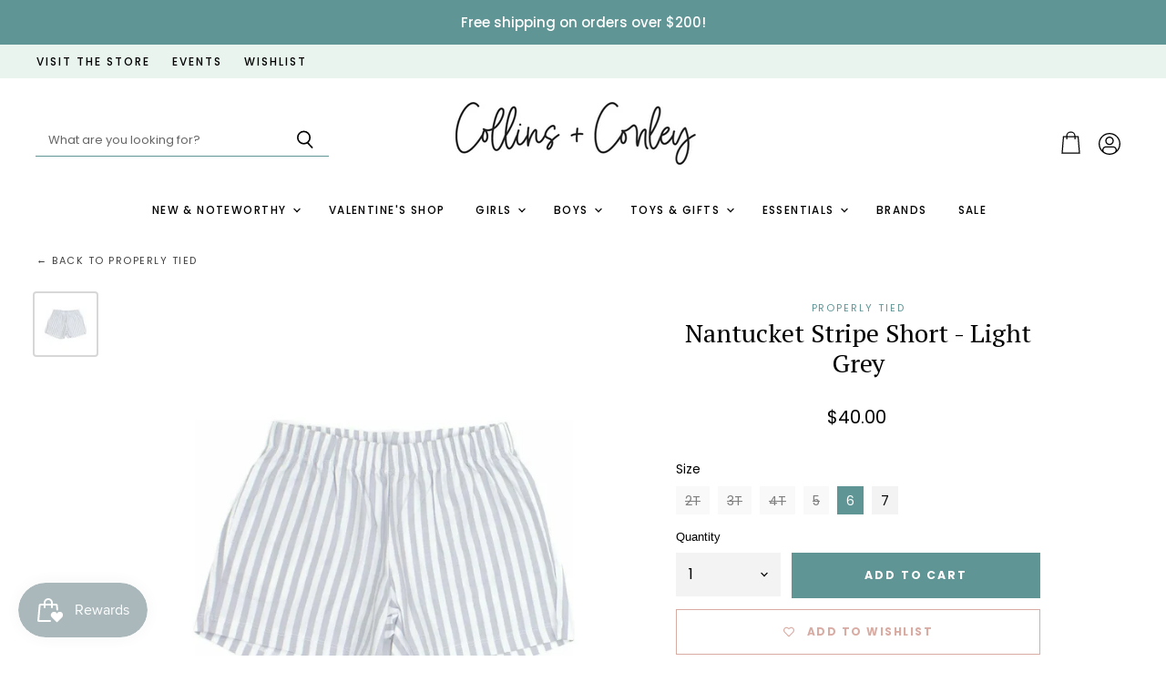

--- FILE ---
content_type: text/html; charset=utf-8
request_url: https://sapi.negate.io/script
body_size: -382
content:
PllUQ3DMlp4BusRlZlec7diNyBQZFzyO5cl+YTSuiweJyjdhz3Ip4ZkmAkkcnFSBQIxaLk7RuiiSm4l+dTwivdQ=

--- FILE ---
content_type: text/javascript
request_url: https://tabs.stationmade.com/registered-scripts/tabs-by-station.js?shop=collins-conley.myshopify.com
body_size: -184
content:
window.Station=window.Station||{},window.Station.Apps=window.Station.Apps||{},window.Station.Apps.tabsStudioRegisteredScript=!0;